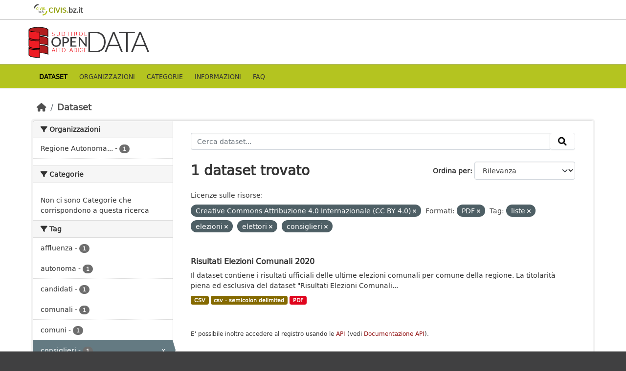

--- FILE ---
content_type: text/html; charset=utf-8
request_url: https://data.civis.bz.it/it/dataset?resource_license_it=Creative+Commons+Attribuzione+4.0+Internazionale+%28CC+BY+4.0%29&res_format=PDF&tags=liste&q=&tags=elezioni&tags=elettori&tags=consiglieri
body_size: 28941
content:
<!DOCTYPE html>
<!--[if IE 9]> <html lang="it" class="ie9"> <![endif]-->
<!--[if gt IE 8]><!--> <html lang="it"  > <!--<![endif]-->
  <head>
    <meta charset="utf-8" />
      <meta name="csrf_field_name" content="_csrf_token" />
      <meta name="_csrf_token" content="IjdmMDRkNGI0NjQzYmUxOWQ0OTg1MzU2ZTc4NTVkYjQyZmMwMGFkNjgi.aXDeOQ.aED2RCafO5gnfd-qrwP5-fat7jI" />

      <meta name="generator" content="ckan 2.10.7" />
      <meta name="viewport" content="width=device-width, initial-scale=1.0">
      <meta property="og:image" content="https://data.civis.bz.it/images/logo/opendata_suedtirol_logo_600x315.png"/>

    <title>Portale OpenData Bolzano</title>

    
    
    <link rel="shortcut icon" href="/images/icons/favicon-bz.ico" />
    
    
        <link rel="alternate" type="text/n3" href="https://data.civis.bz.it/it/catalog.n3"/>
        <link rel="alternate" type="text/turtle" href="https://data.civis.bz.it/it/catalog.ttl"/>
        <link rel="alternate" type="application/rdf+xml" href="https://data.civis.bz.it/it/catalog.xml"/>
        <link rel="alternate" type="application/ld+json" href="https://data.civis.bz.it/it/catalog.jsonld"/>
    

   
  
    
   
      
      
      
    
   <link rel="stylesheet" href="/css/multilang.css" type="text/css">

    

  

   <link rel="canonical" href="https://data.civis.bz.it/" />
   


    
      
      
    

    
    <link href="/webassets/base/1c87a999_main.css" rel="stylesheet"/>
<link href="/webassets/ckanext-harvest/c95a0af2_harvest_css.css" rel="stylesheet"/>
<link href="/webassets/ckanext-activity/6ac15be0_activity.css" rel="stylesheet"/>
<link href="/webassets/provbz/826287ff_provbz.css" rel="stylesheet"/>
    
  </head>

  
  <body data-site-root="https://data.civis.bz.it/" data-locale-root="https://data.civis.bz.it/it/" >

    
    <div class="visually-hidden-focusable"><a href="#content">Skip to main content</a></div>
  

  
    

 
  <div class="masthead masthead-top">
    <div class="container">
        <div class="content">
          <a class="civis-a-link" href="https://civis.bz.it/" target="_blank">
            <div class="civis-link">
              <div class="civis-logo"></div> CIVIS.<span>bz.it <i class="icon-chevron-right"></i></span>
            </div>
          </a>
        </div>
    </div>
  </div>


<div class="masthead">
      
  <div class="container ck-row">
    
    <hgroup class="header-image">

      
        
        
         <a id="logo" rel="Home" title="Open Data Portal South Tyrol" href="/it/">
    			 <img src="/images/logo/opendata_suedtirol_logo.png" alt="Open Data Portal South Tyrol" title="Open Data Portal South Tyrol"/>  
    		  </a>
        
      
    </hgroup>
  </div>
</div>
<header class="masthead masthead-navbar">
  <div class="container">
      <div class="content">
        
          <nav class="section navigation">
            <ul class="nav nav-pills navbar">
              

              
              
               <li class="active"><a href="/it/dataset/">Dataset</a></li><li><a href="/it/organization/">Organizzazioni</a></li><li><a href="/it/group/">Categorie</a></li><li><a href="/it/about">Informazioni</a></li><li><a href="/it/faq">Faq</a></li>

              
            </ul>
          </nav>
        

        
        
    </div>
  </div>
</header>


  
    <div class="main">
      <div id="content" class="container">
        
          
            <div class="flash-messages">
              
                
              
            </div>
          

          
            <div class="toolbar" role="navigation" aria-label="Breadcrumb">
              
                
                  <ol class="breadcrumb">
                    
<li class="home"><a href="/it/" aria-label="Home"><i class="fa fa-home"></i><span> Home</span></a></li>
                    
  <li class="active"><a href="/it/dataset/">Dataset</a></li>

                  </ol>
                
              
            </div>
          

          <div class="row wrapper">
            
            
            

            
              <aside class="secondary col-md-3">
                
                
  <div class="filters">
    <div>
      
        

    
    
	
	    
		<section class="module module-narrow module-shallow">
		    
			<h2 class="module-heading">
			    <i class="fa fa-filter"></i>
			    Organizzazioni
			</h2>
		    
		    
			
			    
				<nav aria-label="Organizzazioni">
				    <ul class="list-unstyled nav nav-simple nav-facet">
					
					    
					    
					    
					    
					    <li class="nav-item ">
						<a href="/it/dataset/?resource_license_it=Creative+Commons+Attribuzione+4.0+Internazionale+%28CC+BY+4.0%29&amp;res_format=PDF&amp;tags=liste&amp;tags=elezioni&amp;tags=elettori&amp;tags=consiglieri&amp;q=&amp;organization=regione-autonoma-trentino-alto-adige" title="Regione Autonoma Trentino-Alto Adige">
						    <span class="item-label">Regione Autonoma...</span>
						    <span class="hidden separator"> - </span>
						    <span class="item-count badge">1</span>
							
						</a>
					    </li>
					
				    </ul>
				</nav>

				<p class="module-footer">
				    
					
				    
				</p>
			    
			
		    
		</section>
	    
	
    

      
        

    
    
	
	    
		<section class="module module-narrow module-shallow">
		    
			<h2 class="module-heading">
			    <i class="fa fa-filter"></i>
			    Categorie
			</h2>
		    
		    
			
			    
				<p class="module-content empty">Non ci sono Categorie che corrispondono a questa ricerca</p>
			    
			
		    
		</section>
	    
	
    

      
        

    
    
	
	    
		<section class="module module-narrow module-shallow">
		    
			<h2 class="module-heading">
			    <i class="fa fa-filter"></i>
			    Tag
			</h2>
		    
		    
			
			    
				<nav aria-label="Tag">
				    <ul class="list-unstyled nav nav-simple nav-facet">
					
					    
					    
					    
					    
					    <li class="nav-item ">
						<a href="/it/dataset/?resource_license_it=Creative+Commons+Attribuzione+4.0+Internazionale+%28CC+BY+4.0%29&amp;res_format=PDF&amp;tags=liste&amp;tags=elezioni&amp;tags=elettori&amp;tags=consiglieri&amp;q=&amp;tags=affluenza" title="">
						    <span class="item-label">affluenza</span>
						    <span class="hidden separator"> - </span>
						    <span class="item-count badge">1</span>
							
						</a>
					    </li>
					
					    
					    
					    
					    
					    <li class="nav-item ">
						<a href="/it/dataset/?resource_license_it=Creative+Commons+Attribuzione+4.0+Internazionale+%28CC+BY+4.0%29&amp;res_format=PDF&amp;tags=liste&amp;tags=elezioni&amp;tags=elettori&amp;tags=consiglieri&amp;q=&amp;tags=autonoma" title="">
						    <span class="item-label">autonoma</span>
						    <span class="hidden separator"> - </span>
						    <span class="item-count badge">1</span>
							
						</a>
					    </li>
					
					    
					    
					    
					    
					    <li class="nav-item ">
						<a href="/it/dataset/?resource_license_it=Creative+Commons+Attribuzione+4.0+Internazionale+%28CC+BY+4.0%29&amp;res_format=PDF&amp;tags=liste&amp;tags=elezioni&amp;tags=elettori&amp;tags=consiglieri&amp;q=&amp;tags=candidati" title="">
						    <span class="item-label">candidati</span>
						    <span class="hidden separator"> - </span>
						    <span class="item-count badge">1</span>
							
						</a>
					    </li>
					
					    
					    
					    
					    
					    <li class="nav-item ">
						<a href="/it/dataset/?resource_license_it=Creative+Commons+Attribuzione+4.0+Internazionale+%28CC+BY+4.0%29&amp;res_format=PDF&amp;tags=liste&amp;tags=elezioni&amp;tags=elettori&amp;tags=consiglieri&amp;q=&amp;tags=comunali" title="">
						    <span class="item-label">comunali</span>
						    <span class="hidden separator"> - </span>
						    <span class="item-count badge">1</span>
							
						</a>
					    </li>
					
					    
					    
					    
					    
					    <li class="nav-item ">
						<a href="/it/dataset/?resource_license_it=Creative+Commons+Attribuzione+4.0+Internazionale+%28CC+BY+4.0%29&amp;res_format=PDF&amp;tags=liste&amp;tags=elezioni&amp;tags=elettori&amp;tags=consiglieri&amp;q=&amp;tags=comuni" title="">
						    <span class="item-label">comuni</span>
						    <span class="hidden separator"> - </span>
						    <span class="item-count badge">1</span>
							
						</a>
					    </li>
					
					    
					    
					    
					    
					    <li class="nav-item  active">
						<a href="/it/dataset/?resource_license_it=Creative+Commons+Attribuzione+4.0+Internazionale+%28CC+BY+4.0%29&amp;res_format=PDF&amp;tags=liste&amp;tags=elezioni&amp;tags=elettori&amp;q=" title="">
						    <span class="item-label">consiglieri</span>
						    <span class="hidden separator"> - </span>
						    <span class="item-count badge">1</span>
							<span class="facet-close">x</span>
						</a>
					    </li>
					
					    
					    
					    
					    
					    <li class="nav-item  active">
						<a href="/it/dataset/?resource_license_it=Creative+Commons+Attribuzione+4.0+Internazionale+%28CC+BY+4.0%29&amp;res_format=PDF&amp;tags=liste&amp;tags=elezioni&amp;tags=consiglieri&amp;q=" title="">
						    <span class="item-label">elettori</span>
						    <span class="hidden separator"> - </span>
						    <span class="item-count badge">1</span>
							<span class="facet-close">x</span>
						</a>
					    </li>
					
					    
					    
					    
					    
					    <li class="nav-item  active">
						<a href="/it/dataset/?resource_license_it=Creative+Commons+Attribuzione+4.0+Internazionale+%28CC+BY+4.0%29&amp;res_format=PDF&amp;tags=liste&amp;tags=elettori&amp;tags=consiglieri&amp;q=" title="">
						    <span class="item-label">elezioni</span>
						    <span class="hidden separator"> - </span>
						    <span class="item-count badge">1</span>
							<span class="facet-close">x</span>
						</a>
					    </li>
					
					    
					    
					    
					    
					    <li class="nav-item ">
						<a href="/it/dataset/?resource_license_it=Creative+Commons+Attribuzione+4.0+Internazionale+%28CC+BY+4.0%29&amp;res_format=PDF&amp;tags=liste&amp;tags=elezioni&amp;tags=elettori&amp;tags=consiglieri&amp;q=&amp;tags=Governo+e+settore+pubblico" title="">
						    <span class="item-label">Governo e settore pubblico</span>
						    <span class="hidden separator"> - </span>
						    <span class="item-count badge">1</span>
							
						</a>
					    </li>
					
					    
					    
					    
					    
					    <li class="nav-item  active">
						<a href="/it/dataset/?resource_license_it=Creative+Commons+Attribuzione+4.0+Internazionale+%28CC+BY+4.0%29&amp;res_format=PDF&amp;tags=elezioni&amp;tags=elettori&amp;tags=consiglieri&amp;q=" title="">
						    <span class="item-label">liste</span>
						    <span class="hidden separator"> - </span>
						    <span class="item-count badge">1</span>
							<span class="facet-close">x</span>
						</a>
					    </li>
					
				    </ul>
				</nav>

				<p class="module-footer">
				    
					
					    <a href="/it/dataset/?resource_license_it=Creative+Commons+Attribuzione+4.0+Internazionale+%28CC+BY+4.0%29&amp;res_format=PDF&amp;tags=liste&amp;tags=elezioni&amp;tags=elettori&amp;tags=consiglieri&amp;q=&amp;_tags_limit=0" class="read-more">Mostra altro Tag</a>
					
				    
				</p>
			    
			
		    
		</section>
	    
	
    

      
        

    
    
	
	    
		<section class="module module-narrow module-shallow">
		    
			<h2 class="module-heading">
			    <i class="fa fa-filter"></i>
			    Formati
			</h2>
		    
		    
			
			    
				<nav aria-label="Formati">
				    <ul class="list-unstyled nav nav-simple nav-facet">
					
					    
					    
					    
					    
					    <li class="nav-item ">
						<a href="/it/dataset/?resource_license_it=Creative+Commons+Attribuzione+4.0+Internazionale+%28CC+BY+4.0%29&amp;res_format=PDF&amp;tags=liste&amp;tags=elezioni&amp;tags=elettori&amp;tags=consiglieri&amp;q=&amp;res_format=CSV" title="">
						    <span class="item-label">CSV</span>
						    <span class="hidden separator"> - </span>
						    <span class="item-count badge">1</span>
							
						</a>
					    </li>
					
					    
					    
					    
					    
					    <li class="nav-item ">
						<a href="/it/dataset/?resource_license_it=Creative+Commons+Attribuzione+4.0+Internazionale+%28CC+BY+4.0%29&amp;res_format=PDF&amp;tags=liste&amp;tags=elezioni&amp;tags=elettori&amp;tags=consiglieri&amp;q=&amp;res_format=csv+-+semicolon+delimited" title="">
						    <span class="item-label">csv - semicolon delimited</span>
						    <span class="hidden separator"> - </span>
						    <span class="item-count badge">1</span>
							
						</a>
					    </li>
					
					    
					    
					    
					    
					    <li class="nav-item  active">
						<a href="/it/dataset/?resource_license_it=Creative+Commons+Attribuzione+4.0+Internazionale+%28CC+BY+4.0%29&amp;tags=liste&amp;tags=elezioni&amp;tags=elettori&amp;tags=consiglieri&amp;q=" title="">
						    <span class="item-label">PDF</span>
						    <span class="hidden separator"> - </span>
						    <span class="item-count badge">1</span>
							<span class="facet-close">x</span>
						</a>
					    </li>
					
				    </ul>
				</nav>

				<p class="module-footer">
				    
					
				    
				</p>
			    
			
		    
		</section>
	    
	
    

      
        

    
    
	
	    
		<section class="module module-narrow module-shallow">
		    
			<h2 class="module-heading">
			    <i class="fa fa-filter"></i>
			    Licenze sulle risorse
			</h2>
		    
		    
			
			    
				<nav aria-label="Licenze sulle risorse">
				    <ul class="list-unstyled nav nav-simple nav-facet">
					
					    
					    
					    
					    
					    <li class="nav-item  active">
						<a href="/it/dataset/?res_format=PDF&amp;tags=liste&amp;tags=elezioni&amp;tags=elettori&amp;tags=consiglieri&amp;q=" title="Creative Commons Attribuzione 4.0 Internazionale (CC BY 4.0)">
						    <span class="item-label">Creative Commons...</span>
						    <span class="hidden separator"> - </span>
						    <span class="item-count badge">1</span>
							<span class="facet-close">x</span>
						</a>
					    </li>
					
				    </ul>
				</nav>

				<p class="module-footer">
				    
					
				    
				</p>
			    
			
		    
		</section>
	    
	
    

      
        

    
    
	
	    
		<section class="module module-narrow module-shallow">
		    
			<h2 class="module-heading">
			    <i class="fa fa-filter"></i>
			    Temi del dataset
			</h2>
		    
		    
			
			    
				<nav aria-label="Temi del dataset">
				    <ul class="list-unstyled nav nav-simple nav-facet">
					
					    
					    
					    
					    
					    <li class="nav-item ">
						<a href="/it/dataset/?resource_license_it=Creative+Commons+Attribuzione+4.0+Internazionale+%28CC+BY+4.0%29&amp;res_format=PDF&amp;tags=liste&amp;tags=elezioni&amp;tags=elettori&amp;tags=consiglieri&amp;q=&amp;dcat_theme=GOVE" title="">
						    <span class="item-label">Governo e settore pubblico</span>
						    <span class="hidden separator"> - </span>
						    <span class="item-count badge">1</span>
							
						</a>
					    </li>
					
				    </ul>
				</nav>

				<p class="module-footer">
				    
					
				    
				</p>
			    
			
		    
		</section>
	    
	
    

      
        

    
    
	
	    
		<section class="module module-narrow module-shallow">
		    
			<h2 class="module-heading">
			    <i class="fa fa-filter"></i>
			    Sottotemi
			</h2>
		    
		    
			
			    
				<nav aria-label="Sottotemi">
				    <ul class="list-unstyled nav nav-simple nav-facet">
					
					    
					    
					    
					    
					    <li class="nav-item ">
						<a href="/it/dataset/?resource_license_it=Creative+Commons+Attribuzione+4.0+Internazionale+%28CC+BY+4.0%29&amp;res_format=PDF&amp;tags=liste&amp;tags=elezioni&amp;tags=elettori&amp;tags=consiglieri&amp;q=&amp;dcat_subtheme_it=0416+procedura+elettorale+e+voto" title="0416 procedura elettorale e voto">
						    <span class="item-label">0416 procedura...</span>
						    <span class="hidden separator"> - </span>
						    <span class="item-count badge">1</span>
							
						</a>
					    </li>
					
				    </ul>
				</nav>

				<p class="module-footer">
				    
					
				    
				</p>
			    
			
		    
		</section>
	    
	
    

      
    </div>
    <a class="close no-text hide-filters"><i class="fa fa-times-circle"></i><span class="text">close</span></a>
  </div>

              </aside>
            

            
              <div class="primary col-md-9 col-xs-12" role="main">
                
                
  <section class="module">
    <div class="module-content">
      
        
      
      
        
        
        







<form id="dataset-search-form" class="search-form" method="get" data-module="select-switch">

  
    <div class="input-group search-input-group">
      <input aria-label="Cerca dataset..." id="field-giant-search" type="text" class="form-control input-lg" name="q" value="" autocomplete="off" placeholder="Cerca dataset...">
      
      <span class="input-group-btn">
        <button class="btn btn-default btn-lg" type="submit" value="search" aria-label="Invia">
          <i class="fa fa-search"></i>
        </button>
      </span>
      
    </div>
  

  
    <span>






<input type="hidden" name="resource_license_it" value="Creative Commons Attribuzione 4.0 Internazionale (CC BY 4.0)" />





<input type="hidden" name="res_format" value="PDF" />





<input type="hidden" name="tags" value="liste" />





<input type="hidden" name="tags" value="elezioni" />





<input type="hidden" name="tags" value="elettori" />





<input type="hidden" name="tags" value="consiglieri" />



</span>
  

  
    
      <div class="form-group control-order-by">
        <label for="field-order-by">Ordina per</label>
        <select id="field-order-by" name="sort" class="form-control form-select">
          
            
              <option value="score desc, metadata_modified desc" selected="selected">Rilevanza</option>
            
          
            
              <option value="title_string asc">Nome Crescente</option>
            
          
            
              <option value="title_string desc">Nome Decrescente</option>
            
          
            
              <option value="metadata_modified desc">Ultima modifica</option>
            
          
            
          
        </select>
        
        <button class="btn btn-default js-hide" type="submit">Vai</button>
        
      </div>
    
  

  
    
      <h1>

  
  
  
  

1 dataset trovato</h1>
    
  

  
    
      <p class="filter-list">
        
          
          <span class="facet">Licenze sulle risorse:</span>
          
            <span class="filtered pill">Creative Commons Attribuzione 4.0 Internazionale (CC BY 4.0)
              <a href="/it/dataset/?res_format=PDF&amp;tags=liste&amp;tags=elezioni&amp;tags=elettori&amp;tags=consiglieri&amp;q=" class="remove" title="Elimina"><i class="fa fa-times"></i></a>
            </span>
          
        
          
          <span class="facet">Formati:</span>
          
            <span class="filtered pill">PDF
              <a href="/it/dataset/?resource_license_it=Creative+Commons+Attribuzione+4.0+Internazionale+%28CC+BY+4.0%29&amp;tags=liste&amp;tags=elezioni&amp;tags=elettori&amp;tags=consiglieri&amp;q=" class="remove" title="Elimina"><i class="fa fa-times"></i></a>
            </span>
          
        
          
          <span class="facet">Tag:</span>
          
            <span class="filtered pill">liste
              <a href="/it/dataset/?resource_license_it=Creative+Commons+Attribuzione+4.0+Internazionale+%28CC+BY+4.0%29&amp;res_format=PDF&amp;tags=elezioni&amp;tags=elettori&amp;tags=consiglieri&amp;q=" class="remove" title="Elimina"><i class="fa fa-times"></i></a>
            </span>
          
            <span class="filtered pill">elezioni
              <a href="/it/dataset/?resource_license_it=Creative+Commons+Attribuzione+4.0+Internazionale+%28CC+BY+4.0%29&amp;res_format=PDF&amp;tags=liste&amp;tags=elettori&amp;tags=consiglieri&amp;q=" class="remove" title="Elimina"><i class="fa fa-times"></i></a>
            </span>
          
            <span class="filtered pill">elettori
              <a href="/it/dataset/?resource_license_it=Creative+Commons+Attribuzione+4.0+Internazionale+%28CC+BY+4.0%29&amp;res_format=PDF&amp;tags=liste&amp;tags=elezioni&amp;tags=consiglieri&amp;q=" class="remove" title="Elimina"><i class="fa fa-times"></i></a>
            </span>
          
            <span class="filtered pill">consiglieri
              <a href="/it/dataset/?resource_license_it=Creative+Commons+Attribuzione+4.0+Internazionale+%28CC+BY+4.0%29&amp;res_format=PDF&amp;tags=liste&amp;tags=elezioni&amp;tags=elettori&amp;q=" class="remove" title="Elimina"><i class="fa fa-times"></i></a>
            </span>
          
        
      </p>
      <a class="show-filters btn btn-default">Risultato del Filtro</a>
    
  

</form>




      
      
        

  
    <ul class="dataset-list list-unstyled">
    	
	      
	        






  <li class="dataset-item">
    <div class="package-item-clickable" onClick="location.href='/it/dataset/elezioni-comunali-2020'">
    
      <div class="dataset-content">
        
          <h2 class="dataset-heading">
            
              
            
            
            <a href="/it/dataset/elezioni-comunali-2020" title="Risultati Elezioni Comunali 2020">
            Risultati Elezioni Comunali 2020
            </a>
            
            
              
              
            
          </h2>
        
        
          
        
        
          
            <div>Il dataset contiene i risultati ufficiali delle ultime elezioni comunali per comune della regione. La titolarità piena ed esclusiva del dataset "Risultati Elezioni Comunali...</div>
          
        
      </div>
      
        
          
            <ul class="dataset-resources list-unstyled">
              
				

				
				  
				
				  
				
				  
				
				  
				
				  
				
				  
				
				  
				
				  
				
				  
				
				  
				
				  
				
				  
				
				  
				
				  
				
				  
				
				  
				
				  
				
				  
				
				  
				
				  
				
				  
				
				  
				

                
                  
                  
                    <li>
                      <a href="/it/dataset/elezioni-comunali-2020" class="badge badge-default" data-format="csv">CSV</a>
                    </li>
                  
                
                  
                  
                    <li>
                      <a href="/it/dataset/elezioni-comunali-2020" class="badge badge-default" data-format="csv - semicolon delimited">csv - semicolon delimited</a>
                    </li>
                  
                
                  
                  
                    <li>
                      <a href="/it/dataset/elezioni-comunali-2020" class="badge badge-default" data-format="pdf">PDF</a>
                    </li>
                  
                

                
              
            </ul>
          
        
      
    
    </div>
  </li>

	      
	    
    </ul>
  

      
    </div>

    
      
    
  </section>

  
  <section class="module">
    <div class="module-content">
      
      <small>
        
        
        
          E' possibile inoltre accedere al registro usando le <a href="/it/api/3">API</a> (vedi <a href="http://docs.ckan.org/en/2.10/api/">Documentazione API</a>). 
      </small>
      
    </div>
  </section>
  

              </div>
            
          </div>
        
      </div>
    </div>
  
    

<footer class="site-footer">
  <div class="container ck-row-footer">
    
	<div class="row">
	  <!-- <div class="footer-left"> -->
	  <div class="col-md-4 footer-links">
		<nav class="footer-links">
			
			  <ul class="list-unstyled footer-lks">
				
				  
				  <li>
					  <a href=/it/info>
						  <i class="fa-solid fa-comment"></i>
						  Informazioni Dati Alto Adige
					  </a>
				  </li>
				  <li>
					  <a href=/it/faq>
						  <i class="fa-solid fa-question"></i>
						  Domande frequenti
					  </a>
				  </li>
				  <li>
					  <a href="/revision/list?format=atom">
						<i class="fa-solid fa-rss"></i> 
						Atom Feed
					  </a>
				  </li>
				  <li>
					<a href=/it/acknowledgements>
					  <i class="fa-solid fa-user"></i>
					  Ringraziamenti
					</a>
				  </li>
				  <li>
					<a href=/it/legal>
					  <i class="fa-solid fa-gavel"></i>
					  Note legali
					</a>
				  </li>
				  <li>
					<a href=/it/privacy>
					  <i class="fa-solid fa-key"></i>
					  Privacy
					</a>
				  </li>
				  <li>
					<a href="mailto:opendata@siag.it">
					  <i class="fa-solid fa-share"></i>
					  Contattaci
					</a>
				  </li>
				  <li>
					
						<a href="http://www.retecivica.bz.it/it/cookie.asp" target="_blank">
						  <i class="fa-solid fa-bullseye"></i>
						  Cookie
						</a>
					
				  </li>
				
			  </ul>

			  <ul class="list-unstyled copyrights">
				  <li>
					
					  © 2025 Provincia autonoma di Bolzano - Informatica Alto Adige SPA • Cod. Fisc.: 00390090215
					  PEC: 
					  <a href="mailto:generaldirektion.direzionegenerale@pec.prov.bz.it">
						generaldirektion.direzionegenerale@pec.prov.bz.it
				      </a>
					
				  </li>
			  </ul>
			
		</nav>	  
	  </div>
	  
	  <!-- <div class="footer-center"> -->
		<div class="col-md-4">
		<nav class="footer-links">	  
			<ul class="list-unstyled">
				
				  

				  <li><a href="https://docs.ckan.org/en/2.10/api/index.html">CKAN API</a></li>
				  <li><a href="http://www.okfn.org/">Open Knowledge Foundation</a></li>
				  <li><a href="http://www.opendefinition.org/okd/"><img src="http://assets.okfn.org/images/ok_buttons/od_80x15_blue.png"></a></li>
				  <li>
					<p class="powered-by">
					   <strong>Realizzato con</strong> <a class="ckan-footer-logo" href="http://ckan.org"><span>CKAN</span></a>
					</p>
				  </li>
				
			</ul>
		</nav>
	  </div>
	  
      <!-- <div class="attribution footer-right"> -->
		<div class="col-md-4 attribution">
        
        
		<img src="/images/logo/opendata_suedtirol_logo_bw.png" alt="Logo Open Data Alto Adige" class="logo_footer">
		
		<!-- User Login part -->
		
          
          <nav class="account not-authed">
            <ul class="unstyled">
              
	              

                     
                      <li><i class="fa-solid fa-lock"></i><a href="/it/user/login">AREA RISERVATA</a></li>

	              
              
            </ul>
          </nav>
        

		
          
<form class="lang-select" action="/it/util/redirect" data-module="select-switch" method="POST">
  
<input type="hidden" name="_csrf_token" value="IjdmMDRkNGI0NjQzYmUxOWQ0OTg1MzU2ZTc4NTVkYjQyZmMwMGFkNjgi.aXDeOQ.aED2RCafO5gnfd-qrwP5-fat7jI"/> 
  <div class="form-group">
    <label for="field-lang-select">Lingua</label>
    <select id="field-lang-select" name="url" data-module="autocomplete" data-module-dropdown-class="lang-dropdown" data-module-container-class="lang-container">
      
        <option value="/it/dataset?resource_license_it=Creative+Commons+Attribuzione+4.0+Internazionale+%28CC+BY+4.0%29&amp;res_format=PDF&amp;tags=liste&amp;q=&amp;tags=elezioni&amp;tags=elettori&amp;tags=consiglieri" selected="selected">
          italiano
        </option>
      
        <option value="/de/dataset?resource_license_it=Creative+Commons+Attribuzione+4.0+Internazionale+%28CC+BY+4.0%29&amp;res_format=PDF&amp;tags=liste&amp;q=&amp;tags=elezioni&amp;tags=elettori&amp;tags=consiglieri" >
          Deutsch
        </option>
      
    </select>
  </div>
  <button class="btn btn-default d-none " type="submit">Vai</button>
</form>


        
      </div>
	</div>
    
  </div>
</footer>
  
  
  
  
  
  
  
    

  

    
    
    


      

    
    
    <link href="/webassets/vendor/f3b8236b_select2.css" rel="stylesheet"/>
<link href="/webassets/vendor/d05bf0e7_fontawesome.css" rel="stylesheet"/>
    <script src="/webassets/vendor/8c3c143a_jquery.js" type="text/javascript"></script>
<script src="/webassets/vendor/9cf42cfd_vendor.js" type="text/javascript"></script>
<script src="/webassets/vendor/6d1ad7e6_bootstrap.js" type="text/javascript"></script>
<script src="/webassets/base/6fddaa3f_main.js" type="text/javascript"></script>
<script src="/webassets/base/0d750fad_ckan.js" type="text/javascript"></script>
<script src="/webassets/activity/0fdb5ee0_activity.js" type="text/javascript"></script>
<script src="/webassets/provbz/5f723f99_base.js" type="text/javascript"></script>
<script src="/webassets/provbz/93c5cf9c_cookiechoices.js" type="text/javascript"></script>
  </body>
</html>